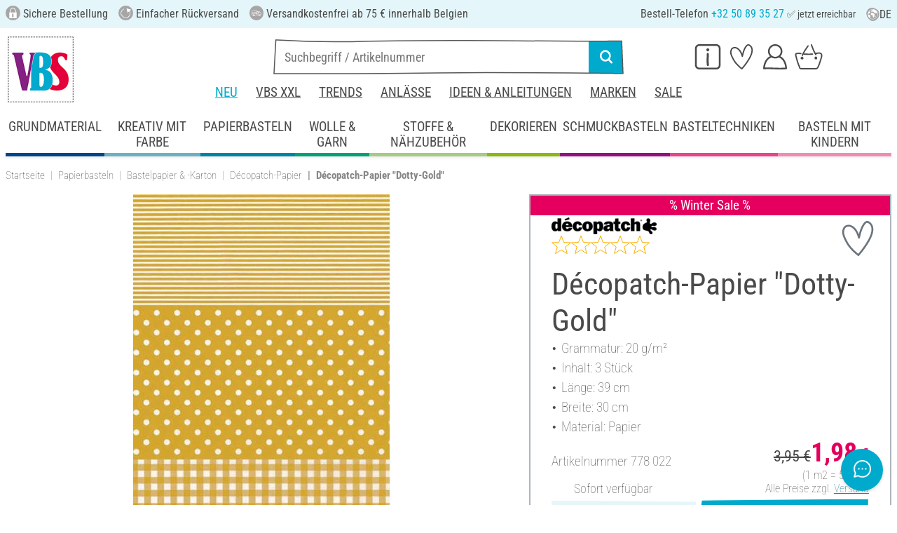

--- FILE ---
content_type: image/svg+xml
request_url: https://www.vbs-hobby.be/custom/module/public/vbsr2/public/assets/svg/kategorie_icons/NEU_mit_hintergrund.svg
body_size: 685
content:
<?xml version="1.0" encoding="utf-8"?>
<!-- Generator: Adobe Illustrator 27.8.1, SVG Export Plug-In . SVG Version: 6.00 Build 0)  -->
<svg version="1.1" id="Ebene_2_00000056415939258328797830000014291055005295254166_"
	 xmlns="http://www.w3.org/2000/svg" xmlns:xlink="http://www.w3.org/1999/xlink" x="0px" y="0px" width="128.8px" height="124.6px"
	 viewBox="0 0 128.8 124.6" style="enable-background:new 0 0 128.8 124.6;" xml:space="preserve">
<style type="text/css">
	.st0{fill:#00AACE;}
	.st1{fill:#FFFFFF;}
</style>
<path class="st0" d="M81.7,122.3c-33.9,9-60.7-8.9-76-40.4C-13.1,43.2,17.8,16.1,50.8,4.2c35.2-12.7,66.9,4.4,75.9,38.3
	C135.6,76.4,115.6,113.3,81.7,122.3L81.7,122.3z"/>
<g>
	<path class="st1" d="M28.5,43.7l10.8,27.8h0.1V43.7H45v37.3h-7.3L26.9,52.4h-0.1v28.5h-5.6V43.7H28.5z"/>
	<path class="st1" d="M71.3,43.7v5H57.1V59h13.4v5H57.1v11.9h14.6v5H51.2V43.7H71.3z"/>
	<path class="st1" d="M79.5,43.7l4.9,29h0.1l4.9-29h6.3l5,29.1h0.1l4.9-29.1h5.9l-7.4,37.3h-6.9l-4.8-28.1h-0.1l-4.7,28.1h-6.9
		l-7.2-37.3H79.5z"/>
</g>
</svg>


--- FILE ---
content_type: image/svg+xml
request_url: https://www.vbs-hobby.be/custom/module/public/vbsr2/public/assets/svg/vbs_icon_kundenkonto.svg
body_size: 2081
content:
<?xml version="1.0" encoding="utf-8"?><svg version="1.1" xmlns="http://www.w3.org/2000/svg" x="0px" y="0px" width="212.47px" height="228.31px" viewBox="0 0 212.47 228.31" xml:space="preserve"><style>.fg {fill:#575756; fill:var(--icon-foreground-color, #575756);}.bg {fill:none; fill:var(--icon-background-color, none);}</style><polygon class="bg" points="107.69 7.524 71.969 18.123 51.076 50.508 55.558 88.953 72.911 110.762 46.488 126.83 23.24 157.768 10.557 192.056 7.607 219.681 203.604 220.105 202.214 187.229 186.457 149.42 166.245 125.249 142.093 109.181 161.727 83.176 164.392 46.04 141.689 15.156"></polygon><path class="fg" d="M204.13,171.3c-9.81-29.24-27.18-50.33-50.61-61.71c11.4-11.64,18.44-27.56,18.44-45.09c0-35.57-28.94-64.5-64.5-64.5s-64.5,28.93-64.5,64.5c0,17.32,6.87,33.05,18.01,44.64c-23.91,11.21-41.76,32.31-52.02,61.74C0.14,196.16,0,218.54,0,219.48c0,2.13,0.9,4.15,2.48,5.58s3.69,2.12,5.81,1.89c0.28-0.03,28.71-2.89,84.39,0.03c19.04,1,37.91,1.33,54.61,1.33c33.14,0,57.72-1.31,58.09-1.33c3.95-0.22,7.05-3.47,7.09-7.42C212.47,218.63,212.57,196.44,204.13,171.3L204.13,171.3z M107.46,15c27.29,0,49.5,22.21,49.5,49.5c0,23.81-16.9,43.75-39.34,48.45c-0.13,0.03-0.26,0.05-0.4,0.08c-0.69,0.14-1.38,0.26-2.08,0.37c-0.07,0.01-0.14,0.02-0.2,0.03c-0.75,0.11-1.51,0.21-2.27,0.29c-0.17,0.02-0.34,0.03-0.51,0.05c-0.59,0.06-1.19,0.1-1.79,0.14c-0.21,0.01-0.42,0.03-0.64,0.04c-0.76,0.03-1.51,0.06-2.28,0.06s-1.53-0.02-2.29-0.06c-0.21,0-0.42-0.02-0.64-0.04c-0.59-0.03-1.19-0.08-1.77-0.14c-0.18-0.02-0.36-0.03-0.53-0.05c-1.55-0.16-3.08-0.4-4.58-0.7c-0.11-0.02-0.23-0.05-0.34-0.07c-0.73-0.15-1.45-0.32-2.16-0.5c-0.02,0-0.04-0.01-0.06-0.02c-21.33-5.51-37.12-24.91-37.12-47.93C57.96,37.21,80.17,15,107.46,15z M93.46,212.01c-19.28-1.01-35.3-1.35-48.11-1.35c-13.51,0-23.44,0.38-29.85,0.74c0.77-8.21,2.74-21.7,7.76-35.96c10.03-28.47,27.2-47.15,51.07-55.59c5.31,3.19,11.01,5.56,16.95,7.1c0.06,0.01,0.11,0.03,0.17,0.04c1.96,0.5,3.95,0.91,5.96,1.23c0.17,0.03,0.34,0.05,0.51,0.08c1.94,0.29,3.91,0.49,5.89,0.6c0.23,0.01,0.47,0.02,0.7,0.04c0.98,0.04,1.97,0.08,2.96,0.08s1.97-0.03,2.95-0.07c0.23-0.01,0.46-0.02,0.69-0.03c0.97-0.05,1.94-0.12,2.91-0.22c0.06,0,0.11-0.01,0.17-0.02c0.93-0.1,1.86-0.22,2.78-0.35c0.18-0.03,0.37-0.05,0.55-0.08c1.99-0.31,3.96-0.72,5.91-1.21c0.08-0.02,0.16-0.04,0.24-0.06c5.74-1.49,11.27-3.76,16.43-6.79c23.4,8.6,40.1,27.27,49.69,55.54c5,14.75,6.75,28.64,7.36,36.67c-16.82,0.68-59.78,1.97-103.67-0.34L93.46,212.01z"/></svg>